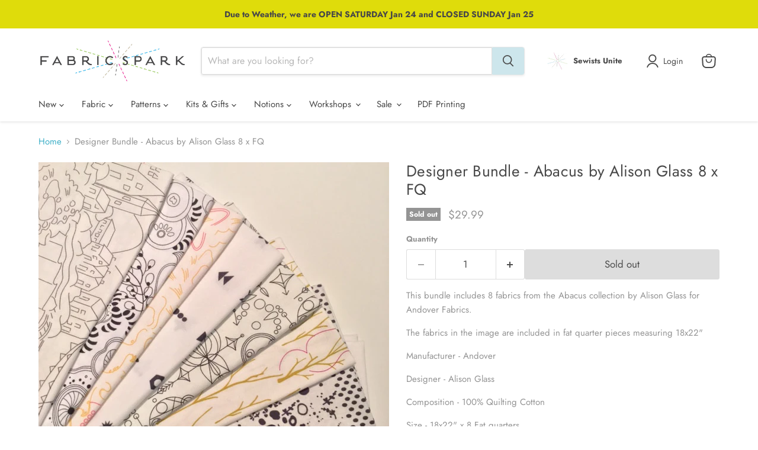

--- FILE ---
content_type: text/javascript; charset=utf-8
request_url: https://fabricspark.com/products/designer-bundle-abacus-by-alison-glass-8-x-fq.js
body_size: 494
content:
{"id":3698371140,"title":"Designer Bundle - Abacus by Alison Glass 8 x FQ","handle":"designer-bundle-abacus-by-alison-glass-8-x-fq","description":"\u003cmeta charset=\"utf-8\"\u003e\u003cmeta charset=\"utf-8\"\u003e\n\u003cp\u003eThis bundle includes 8 fabrics from the Abacus collection by Alison Glass for Andover Fabrics.\u003c\/p\u003e\n\u003cp\u003eThe fabrics in the image are included in fat quarter pieces measuring 18x22\"\u003c\/p\u003e\n\u003cp\u003eManufacturer - Andover\u003c\/p\u003e\n\u003cp\u003e\u003cspan\u003eDesigner - Alison Glass\u003c\/span\u003e\u003c\/p\u003e\n\u003cp\u003eComposition - 100% Quilting Cotton \u003c\/p\u003e\n\u003cp\u003eSize - 18x22\" x 8 Fat quarters\u003c\/p\u003e","published_at":"2015-10-29T11:58:00-04:00","created_at":"2015-11-19T18:21:18-05:00","vendor":"Art Gallery","type":"pre-cut","tags":["abacus","alison glass","bundle","fabric","FABRIC_Pre-Cuts","low volume","MANUFACTURERS_Art Gallery","meta-related-collection-alison-glass","pre-cuts","SORT BY DESIGNERS_Alison Glass","stash","stash builder"],"price":2999,"price_min":2999,"price_max":2999,"available":false,"price_varies":false,"compare_at_price":null,"compare_at_price_min":0,"compare_at_price_max":0,"compare_at_price_varies":false,"variants":[{"id":11152938820,"title":"Default Title","option1":"Default Title","option2":null,"option3":null,"sku":"Abacusx8FQ","requires_shipping":true,"taxable":true,"featured_image":null,"available":false,"name":"Designer Bundle - Abacus by Alison Glass 8 x FQ","public_title":null,"options":["Default Title"],"price":2999,"weight":0,"compare_at_price":null,"inventory_quantity":0,"inventory_management":"shopify","inventory_policy":"deny","barcode":"","requires_selling_plan":false,"selling_plan_allocations":[]}],"images":["\/\/cdn.shopify.com\/s\/files\/1\/0286\/0676\/products\/Abacus_x_8.JPG?v=1571438723"],"featured_image":"\/\/cdn.shopify.com\/s\/files\/1\/0286\/0676\/products\/Abacus_x_8.JPG?v=1571438723","options":[{"name":"Title","position":1,"values":["Default Title"]}],"url":"\/products\/designer-bundle-abacus-by-alison-glass-8-x-fq","media":[{"alt":"Designer Bundle - Abacus by Alison Glass 8 x FQ","id":284332228660,"position":1,"preview_image":{"aspect_ratio":1.0,"height":640,"width":640,"src":"https:\/\/cdn.shopify.com\/s\/files\/1\/0286\/0676\/products\/Abacus_x_8.JPG?v=1571438723"},"aspect_ratio":1.0,"height":640,"media_type":"image","src":"https:\/\/cdn.shopify.com\/s\/files\/1\/0286\/0676\/products\/Abacus_x_8.JPG?v=1571438723","width":640}],"requires_selling_plan":false,"selling_plan_groups":[]}